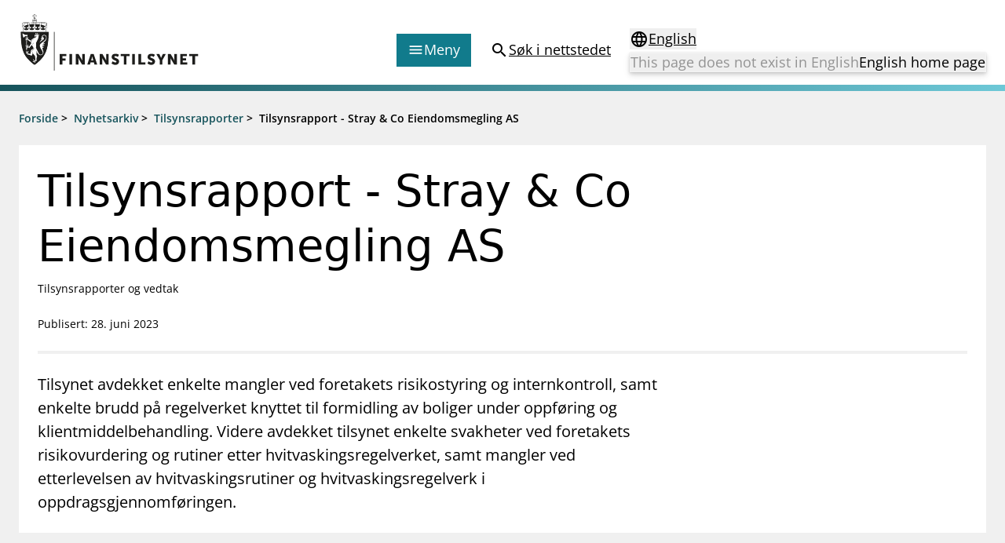

--- FILE ---
content_type: text/html; charset=utf-8
request_url: https://www.finanstilsynet.no/nyhetsarkiv/tilsynsrapporter/2023/tilsynsrapport---stray--co-eiendomsmegling-as/
body_size: 7361
content:

<!DOCTYPE html>
<html lang="no">

<head>
	<meta charset="utf-8" />
	<meta name="viewport" content="width=device-width, initial-scale=1.0" />
	<meta name='pageid' content='53390'>

	<link rel="apple-touch-icon-precomposed" sizes="57x57" href="/Content/Favicons/apple-touch-icon-57x57.png" />
	<link rel="apple-touch-icon-precomposed" sizes="114x114" href="/Content/Favicons/apple-touch-icon-114x114.png" />
	<link rel="apple-touch-icon-precomposed" sizes="72x72" href="/Content/Favicons/apple-touch-icon-72x72.png" />
	<link rel="apple-touch-icon-precomposed" sizes="144x144" href="/Content/Favicons/apple-touch-icon-144x144.png" />
	<link rel="apple-touch-icon-precomposed" sizes="60x60" href="/Content/Favicons/apple-touch-icon-60x60.png" />
	<link rel="apple-touch-icon-precomposed" sizes="120x120" href="/Content/Favicons/apple-touch-icon-120x120.png" />
	<link rel="apple-touch-icon-precomposed" sizes="76x76" href="/Content/Favicons/apple-touch-icon-76x76.png" />
	<link rel="apple-touch-icon-precomposed" sizes="152x152" href="/Content/Favicons/apple-touch-icon-152x152.png" />
	<link rel="icon" type="image/png" href="/Content/Favicons/favicon-196x196.png" sizes="196x196" />
	<link rel="icon" type="image/png" href="/Content/Favicons/favicon-96x96.png" sizes="96x96" />
	<link rel="icon" type="image/png" href="/Content/Favicons/favicon-32x32.png" sizes="32x32" />
	<link rel="icon" type="image/png" href="/Content/Favicons/favicon-16x16.png" sizes="16x16" />
	<link rel="icon" type="image/png" href="/Content/Favicons/favicon-128.png" sizes="128x128" />

	<meta name="msapplication-TileColor" content="#FFFFFF" />
	<meta name="msapplication-TileImage" content="~/Content/Favicons/mstile-144x144.png" />
	<meta name="msapplication-square70x70logo" content="~/Content/Favicons/mstile-70x70.png" />
	<meta name="msapplication-square150x150logo" content="~/Content/Favicons/mstile-150x150.png" />
	<meta name="msapplication-wide310x150logo" content="~/Content/Favicons/mstile-310x150.png" />
	<meta name="msapplication-square310x310logo" content="~/Content/Favicons/mstile-310x310.png" />
	<meta name="robots" content="index, follow" />
	<meta name="google-site-verification" content="JsSYX6TEJ_iOeoHYuPlX9KLS08_DgzwACslujHiB2lY" />

	
    
<meta name="description" content="Tilsynet avdekket enkelte mangler ved foretakets risikostyring og internkontroll, samt enkelte brudd p&#xE5; regelverket knyttet til formidling av boliger under oppf&#xF8;ring og klientmiddelbehandling. Videre avdekket tilsynet enkelte svakheter ved foretakets risikovurdering og rutiner etter hvitvaskingsregelverket, samt mangler ved etterlevelsen av hvitvaskingsrutiner og hvitvaskingsregelverk i oppdragsgjennomf&#xF8;ringen." />
<meta property="og:locale" content="no" />
<meta property="og:type" content="article" />
<meta property="og:title" content="Tilsynsrapport - Stray &amp; Co Eiendomsmegling AS" />
<meta property="og:description" content="Tilsynet avdekket enkelte mangler ved foretakets risikostyring og internkontroll, samt enkelte brudd p&#xE5; regelverket knyttet til formidling av boliger under oppf&#xF8;ring og klientmiddelbehandling. Videre avdekket tilsynet enkelte svakheter ved foretakets risikovurdering og rutiner etter hvitvaskingsregelverket, samt mangler ved etterlevelsen av hvitvaskingsrutiner og hvitvaskingsregelverk i oppdragsgjennomf&#xF8;ringen." />
<meta property="og:url" content="https://www.finanstilsynet.no/nyhetsarkiv/tilsynsrapporter/2023/tilsynsrapport---stray--co-eiendomsmegling-as/" />
<meta property="og:site_name" content="Finanstilsynet" />
<meta property="og:image" content="https://www.finanstilsynet.no/Content/Images/Finanstilsynet_fasade_navneskilt.jpg" />
<meta property="og:image:alt" content="Finanstilsynets fasade med navneskilt" />
<meta property="article:published_time" content="2023-06-28T18:00:35" />
<meta property="article:modified_time" content="2023-06-28T18:00:35" />

	<title>Tilsynsrapport - Stray &amp; Co Eiendomsmegling AS - Finanstilsynet.no</title>

	
    
<script type="application/ld&#x2B;json">
    {
      "@context": "https://schema.org",
      "@type": "InspectionReport",
      "headline": "Tilsynsrapport - Stray &amp; Co Eiendomsmegling AS",
      "datePublished": "2023-06-28T18:00:35.0000000&#x2B;02:00",
      "dateModified": "2023-06-28T18:00:35.0000000&#x2B;02:00",
      "author": {
        "@type": "Organization",
        "legalName": "Finanstilsynet"
      }
    }
</script>


	<script nonce="d1da4ee1-f509-49e9-993d-4dd827b5535f">
!function(T,l,y){var S=T.location,k="script",D="instrumentationKey",C="ingestionendpoint",I="disableExceptionTracking",E="ai.device.",b="toLowerCase",w="crossOrigin",N="POST",e="appInsightsSDK",t=y.name||"appInsights";(y.name||T[e])&&(T[e]=t);var n=T[t]||function(d){var g=!1,f=!1,m={initialize:!0,queue:[],sv:"5",version:2,config:d};function v(e,t){var n={},a="Browser";return n[E+"id"]=a[b](),n[E+"type"]=a,n["ai.operation.name"]=S&&S.pathname||"_unknown_",n["ai.internal.sdkVersion"]="javascript:snippet_"+(m.sv||m.version),{time:function(){var e=new Date;function t(e){var t=""+e;return 1===t.length&&(t="0"+t),t}return e.getUTCFullYear()+"-"+t(1+e.getUTCMonth())+"-"+t(e.getUTCDate())+"T"+t(e.getUTCHours())+":"+t(e.getUTCMinutes())+":"+t(e.getUTCSeconds())+"."+((e.getUTCMilliseconds()/1e3).toFixed(3)+"").slice(2,5)+"Z"}(),iKey:e,name:"Microsoft.ApplicationInsights."+e.replace(/-/g,"")+"."+t,sampleRate:100,tags:n,data:{baseData:{ver:2}}}}var h=d.url||y.src;if(h){function a(e){var t,n,a,i,r,o,s,c,u,p,l;g=!0,m.queue=[],f||(f=!0,t=h,s=function(){var e={},t=d.connectionString;if(t)for(var n=t.split(";"),a=0;a<n.length;a++){var i=n[a].split("=");2===i.length&&(e[i[0][b]()]=i[1])}if(!e[C]){var r=e.endpointsuffix,o=r?e.location:null;e[C]="https://"+(o?o+".":"")+"dc."+(r||"services.visualstudio.com")}return e}(),c=s[D]||d[D]||"",u=s[C],p=u?u+"/v2/track":d.endpointUrl,(l=[]).push((n="SDK LOAD Failure: Failed to load Application Insights SDK script (See stack for details)",a=t,i=p,(o=(r=v(c,"Exception")).data).baseType="ExceptionData",o.baseData.exceptions=[{typeName:"SDKLoadFailed",message:n.replace(/\./g,"-"),hasFullStack:!1,stack:n+"\nSnippet failed to load ["+a+"] -- Telemetry is disabled\nHelp Link: https://go.microsoft.com/fwlink/?linkid=2128109\nHost: "+(S&&S.pathname||"_unknown_")+"\nEndpoint: "+i,parsedStack:[]}],r)),l.push(function(e,t,n,a){var i=v(c,"Message"),r=i.data;r.baseType="MessageData";var o=r.baseData;return o.message='AI (Internal): 99 message:"'+("SDK LOAD Failure: Failed to load Application Insights SDK script (See stack for details) ("+n+")").replace(/\"/g,"")+'"',o.properties={endpoint:a},i}(0,0,t,p)),function(e,t){if(JSON){var n=T.fetch;if(n&&!y.useXhr)n(t,{method:N,body:JSON.stringify(e),mode:"cors"});else if(XMLHttpRequest){var a=new XMLHttpRequest;a.open(N,t),a.setRequestHeader("Content-type","application/json"),a.send(JSON.stringify(e))}}}(l,p))}function i(e,t){f||setTimeout(function(){!t&&m.core||a()},500)}var e=function(){var n=l.createElement(k);n.src=h;var e=y[w];return!e&&""!==e||"undefined"==n[w]||(n[w]=e),n.onload=i,n.onerror=a,n.onreadystatechange=function(e,t){"loaded"!==n.readyState&&"complete"!==n.readyState||i(0,t)},n}();y.ld<0?l.getElementsByTagName("head")[0].appendChild(e):setTimeout(function(){l.getElementsByTagName(k)[0].parentNode.appendChild(e)},y.ld||0)}try{m.cookie=l.cookie}catch(p){}function t(e){for(;e.length;)!function(t){m[t]=function(){var e=arguments;g||m.queue.push(function(){m[t].apply(m,e)})}}(e.pop())}var n="track",r="TrackPage",o="TrackEvent";t([n+"Event",n+"PageView",n+"Exception",n+"Trace",n+"DependencyData",n+"Metric",n+"PageViewPerformance","start"+r,"stop"+r,"start"+o,"stop"+o,"addTelemetryInitializer","setAuthenticatedUserContext","clearAuthenticatedUserContext","flush"]),m.SeverityLevel={Verbose:0,Information:1,Warning:2,Error:3,Critical:4};var s=(d.extensionConfig||{}).ApplicationInsightsAnalytics||{};if(!0!==d[I]&&!0!==s[I]){var c="onerror";t(["_"+c]);var u=T[c];T[c]=function(e,t,n,a,i){var r=u&&u(e,t,n,a,i);return!0!==r&&m["_"+c]({message:e,url:t,lineNumber:n,columnNumber:a,error:i}),r},d.autoExceptionInstrumented=!0}return m}(y.cfg);function a(){y.onInit&&y.onInit(n)}(T[t]=n).queue&&0===n.queue.length?(n.queue.push(a),n.trackPageView({})):a()}(window,document,{src: "https://js.monitor.azure.com/scripts/b/ai.2.gbl.min.js", crossOrigin: "anonymous", cfg: {instrumentationKey: '9673c9d4-52e1-4265-8b31-84c91223caf7', disableCookiesUsage: true }});
</script>

	

		<!-- Silktide -->
		<script nonce="d1da4ee1-f509-49e9-993d-4dd827b5535f" defer src="https://analytics.silktide.com/aee2615c4b829b32d904e4ccf6aa85ae.js"></script>
		<script nonce="d1da4ee1-f509-49e9-993d-4dd827b5535f">(function (s, i, l, k, y) { s[i] = s[i] || y; s[l] = s[l] || []; s[k] = function (e, p) { p = p || {}; p.event = e; s[l].push(p); }; s[k]('page_load'); })(window, 'stConfig', 'stEvents', 'silktide', {});</script>
		<!-- End silktide -->
		<!-- Matomo -->
		<script nonce="d1da4ee1-f509-49e9-993d-4dd827b5535f">
			var _paq = window._paq = window._paq || [];
			/* tracker methods like "setCustomDimension" should be called before "trackPageView" */
			_paq.push(['disableCookies']);
			_paq.push(['trackPageView']);
			_paq.push(['enableLinkTracking']);
			(function () {
				var u = "https://finanstilsynet.matomo.cloud/";
				_paq.push(['setTrackerUrl', u + 'matomo.php']);
				_paq.push(['setSiteId', 1]);
				var d = document, g = d.createElement('script'), s = d.getElementsByTagName('script')[0];
				g.async = true; g.src = '//cdn.matomo.cloud/finanstilsynet.matomo.cloud/matomo.js'; s.parentNode.insertBefore(g, s);
			})();
		</script>
		<!-- End Matomo Code -->

	<script nonce="d1da4ee1-f509-49e9-993d-4dd827b5535f" id="CookieConsent" src="https://policy.app.cookieinformation.com/uc.js" data-culture="NO" data-gcm-version="2.0" type="text/javascript"></script>

	<link href="/assets/js/main.DdYCVR66.js" nonce="d1da4ee1-f509-49e9-993d-4dd827b5535f" rel="preload" as="script" crossOrigin="anonymous" />

	<link href="/assets/css/main.DAtKmjik.css" nonce="d1da4ee1-f509-49e9-993d-4dd827b5535f" rel="preload" as="style" crossOrigin="anonymous"/>

	<link href="/assets/css/main.DAtKmjik.css" rel="stylesheet" crossOrigin="anonymous" />

	<script type="module" src="/assets/js/main.DdYCVR66.js" nonce="d1da4ee1-f509-49e9-993d-4dd827b5535f" crossOrigin="anonymous" ></script>

</head>

<!-- InspectionReportPage -->
<body id="settings">
	<nav aria-label="Hurtiglenker">
		<a href="#main-content"
		   tabindex="1"
		   title="Gå til hovedinnhold"
		   aria-label="Gå til hovedinnhold" class="text-lg text-center underline sr-only focus:block focus:not-sr-only focus:p-3 bg-bluegreen-600 text-white-400 hover:no-underline">
			Gå til hovedinnhold
		</a>
		<a href="/sok/" title="Gå til søkesiden" aria-label="Gå til søkesiden" class="text-lg text-center underline sr-only focus:block focus:not-sr-only focus:p-3 bg-bluegreen-600 text-white-400 hover:no-underline">
			Gå til søkesiden
		</a>
	</nav>

	<div id="react_0HNIUBGJFAUSC"></div>

	<div class="body-footer-container">
		
    <div id="react_0HNIUBGJFAUSD"></div>


		<div id="root"></div>

		



<main class="container mb-6" id="main-content">
    <article class="-mx-6 lg:mx-0">
        <section class="bg-white-400 p-normal mb-6">
            <h1 class="font-sans text-2xl lg:text-3xl text-normal mb-2 leading-h1">
                Tilsynsrapport - Stray &amp; Co Eiendomsmegling AS
            </h1>

            <p class="text-sm mb-6">Tilsynsrapporter og vedtak</p>

            <p class="text-sm">
			<span>Publisert: 28. juni 2023</span>
</p>

            <div class="block bg-black-100 h-1 my-6"></div>

                <div class="w-full lg:w-8/12 text-md lg:text-lg">
                    

<p>Tilsynet avdekket enkelte mangler ved foretakets risikostyring og internkontroll, samt enkelte brudd p&aring; regelverket knyttet til formidling av boliger under oppf&oslash;ring og klientmiddelbehandling. Videre avdekket tilsynet enkelte svakheter ved foretakets risikovurdering og rutiner etter hvitvaskingsregelverket, samt mangler ved etterlevelsen av hvitvaskingsrutiner og hvitvaskingsregelverk i oppdragsgjennomf&oslash;ringen. &nbsp;</p>
                </div>
        </section>

        <div class="flex flex-col lg:flex-row lg:space-x-6 noaside ">



            <div class="w-full ">

                    <section class="bg-white-400 p-normal p-nochild mb-6">

                            <h2 class=" text-2xl font-semibold mb-3">Tilsynsrapport</h2>

                            <ul class=" lg:gap-16 documentListColumnStyle">
            <li class="break-inside-avoid mb-3">
                        <a href="/contentassets/d7f0569009a74961a3180cacd15ca639/tilsynsrapport-stray--co-eiendomsmegling-as.pdf" rel="noopener noreferrer" aria-label="Tilsynsrapport - Stray &amp; Co Eiendomsmegling AS (pdf)" 
                           class="icon icon--chevron__right underline hover:no-underline decoration-1 underline-offset-4 text-bluegreen-600">
                            &#x54;&#x69;&#x6C;&#x73;&#x79;&#x6E;&#x73;&#x72;&#x61;&#x70;&#x70;&#x6F;&#x72;&#x74;&#x20;&#x2D;&#x20;&#x53;&#x74;&#x72;&#x61;&#x79;&#x20;&amp;&#x20;&#x43;&#x6F;&#x20;&#x45;&#x69;&#x65;&#x6E;&#x64;&#x6F;&#x6D;&#x73;&#x6D;&#x65;&#x67;&#x6C;&#x69;&#x6E;&#x67;&#x20;&#x41;&#x53;&#x20;&#x28;&#x70;&#x64;&#x66;&#x29;
                        </a>
            </li>            
    </ul>


                    </section>


                                <div>
                                
    <div class="side-container bg-white-400 p-4 mb-6">
            <h2 class="font-semibold mb-3 text-2xl">Om tilsynsrapporter og vedtak</h2>
        <div class="article-main-body article--bodytext">
            

<p><span data-contrast="none">Finanstilsynet gjennomf&oslash;rer tilsyn hos foretak eller personer som driver konsesjonsbelagt virksomhet. Etter et tilsyn oppsummerer Finanstilsynet hovedfunnene i en tilsynsrapport. Tilsynsrapporten blir sendt til foretaket/personen og publiseres p&aring; Finanstilsynets nettsted.&nbsp;</span><span data-ccp-props="{&quot;201341983&quot;:0,&quot;335559739&quot;:160,&quot;335559740&quot;:259}">&nbsp;</span></p>
<p><span data-contrast="auto">Hvis foretaket har brutt regelverket, kan vi fatte et vedtak rettet mot foretaket. Dette vil i s&aring; fall framg&aring; av tilsynsrapporten. Et vedtak kan v&aelig;re &aring; </span><span data-ccp-props="{&quot;201341983&quot;:0,&quot;335559739&quot;:160,&quot;335559740&quot;:259}">&nbsp;</span></p>
<ul>
<li data-leveltext="-" data-font="Calibri" data-listid="23" data-list-defn-props="{&quot;335551671&quot;:0,&quot;335552541&quot;:1,&quot;335559685&quot;:720,&quot;335559991&quot;:360,&quot;469769226&quot;:&quot;Calibri&quot;,&quot;469769242&quot;:[8226],&quot;469777803&quot;:&quot;left&quot;,&quot;469777804&quot;:&quot;-&quot;,&quot;469777815&quot;:&quot;hybridMultilevel&quot;}" aria-setsize="-1" data-aria-posinset="0" data-aria-level="1"><span data-contrast="auto">p&aring;legge foretaket/personen &aring; rette opp i forhold</span></li>
<li data-leveltext="-" data-font="Calibri" data-listid="23" data-list-defn-props="{&quot;335551671&quot;:0,&quot;335552541&quot;:1,&quot;335559685&quot;:720,&quot;335559991&quot;:360,&quot;469769226&quot;:&quot;Calibri&quot;,&quot;469769242&quot;:[8226],&quot;469777803&quot;:&quot;left&quot;,&quot;469777804&quot;:&quot;-&quot;,&quot;469777815&quot;:&quot;hybridMultilevel&quot;}" aria-setsize="-1" data-aria-posinset="0" data-aria-level="1"><span data-contrast="auto">ilegge overtredelsesgebyr</span></li>
<li data-leveltext="-" data-font="Calibri" data-listid="23" data-list-defn-props="{&quot;335551671&quot;:0,&quot;335552541&quot;:1,&quot;335559685&quot;:720,&quot;335559991&quot;:360,&quot;469769226&quot;:&quot;Calibri&quot;,&quot;469769242&quot;:[8226],&quot;469777803&quot;:&quot;left&quot;,&quot;469777804&quot;:&quot;-&quot;,&quot;469777815&quot;:&quot;hybridMultilevel&quot;}" aria-setsize="-1" data-aria-posinset="0" data-aria-level="1"><span data-contrast="auto">trekke tilbake en tillatelse</span></li>
</ul>
<p>Hvilke former for vedtak Finanstilsynet fatter, avhenger av hvilke regler som er brutt. <span data-ccp-props="{&quot;201341983&quot;:0,&quot;335559739&quot;:160,&quot;335559740&quot;:259}">&nbsp;</span></p>
<p><span data-contrast="auto">Hvis foretaket/personen klager p&aring; vedtaket fra Finanstilsynet, vil saken over bli oppdatert med informasjon om det.&nbsp;</span><span data-ccp-props="{&quot;201341983&quot;:0,&quot;335559739&quot;:160,&quot;335559740&quot;:259}">&nbsp;</span></p>
        </div>
    </div>

                                </div>

                


                

            </div>
        </div>


    </article>

</main>






	</div>

	<nav class="container flex justify-end mt-6 lg:hidden print:hidden">
		<a href="#top" aria-label="Til toppen av siden"
		   class="items-center flex-inline">
			<span>
				Til toppen av siden
			</span>
			<span class="material-icons" aria-hidden="true">expand_less</span>
		</a>
	</nav>

	
    <div id="react_0HNIUBGJFAUSE"></div>


	
<div id="react_0HNIUBGJFAUSF"></div>

	<div class="w-full fixed bottom-0 right-0 p-4 px-6 print:hidden" style="transform: translate3d(0,0,0);">
		<div class="px-6">
			<div class="w-full hidden lg:block" id="totopnavigation">
				<a href="#top"
				   class="p-3 right-0 btn btn--secondary"
				   title="Til toppen av siden">
					<span>
						Til toppen av siden
					</span>
					<span class="material-icons" aria-hidden="true">expand_less</span>
				</a>
			</div>

		</div>
	</div>

	<script defer="defer" nonce="d1da4ee1-f509-49e9-993d-4dd827b5535f" src="/Util/Find/epi-util/find.js"></script>
<script nonce="d1da4ee1-f509-49e9-993d-4dd827b5535f">
document.addEventListener('DOMContentLoaded',function(){if(typeof FindApi === 'function'){var api = new FindApi();api.setApplicationUrl('/');api.setServiceApiBaseUrl('/find_v2/');api.processEventFromCurrentUri();api.bindWindowEvents();api.bindAClickEvent();api.sendBufferedEvents();}})
</script>

	<script nonce="d1da4ee1-f509-49e9-993d-4dd827b5535f" type="module">console.warn("[.NET]", "Warning: `fetch` is not available. Please supply a custom `fetchFn` property to use `fetchBaseQuery` on SSR environments.", "\nCall stack: Error\n    at MockConsole._handleCall (React.Core.Resources.shims.js:28:31)\n    at fetchBaseQuery (main.DdYCVR66.js:32:6137)\n    at main.DdYCVR66.js:32:51992");ReactDOMClient.createRoot(document.getElementById("react_0HNIUBGJFAUSC")).render(React.createElement(Header, {"menuColumns":[{"header":"Tilsyn","links":[{"linkText":"Tillatelser","href":"/tillatelser/"},{"linkText":"Tilsyn og kontroll","href":"/tilsyn/"},{"linkText":"Rapportere","href":"/rapportering/"},{"linkText":"Regelverk","href":"/regelverk/"},{"linkText":"Tilsynsrapporter og vedtak","href":"/nyhetsarkiv/?l=no\u0026t=104\u0026s=36"},{"linkText":"Vedtak om foretaksspesifikt kapitalkrav (pilar 2-krav) for enkeltbanker","href":"/tema/kapitaldekning/offentliggjoring-av-finanstilsynets-vedtak-om-pilar-2-krav-for-enkeltbanker/"},{"linkText":"Åtvaringar om investeringsbedrageri","href":"/markedsadvarsler/"}]},{"header":"Aktuelt","links":[{"linkText":"Nyheter","href":"/nyhetsarkiv/nyheter/"},{"linkText":"Rundskriv/veiledninger","href":"/nyhetsarkiv/rundskriv/"},{"linkText":"Høringer","href":"/nyhetsarkiv/horinger/"},{"linkText":"Brev","href":"/nyhetsarkiv/brev/"},{"linkText":"Foredrag","href":"/nyhetsarkiv/foredrag/"},{"linkText":"Tilsynsrapporter og vedtak","href":"/nyhetsarkiv/tilsynsrapporter/"},{"linkText":"Publikasjonar og analysar","href":"/publikasjoner-og-analyser/"},{"linkText":"Statistikk og analysar","href":"/analyser-og-statistikk/"},{"linkText":"Kalender","href":"/kalender/"}]},{"header":"Finanstilsynets registre","links":[{"linkText":"Virksomhetsregister","href":"/virksomhetsregisteret/"},{"linkText":"Prospekt grensekryssa til Noreg","href":"/prospektregisteret/"},{"linkText":"Shortsalgregisteret (SSR)","href":"https://ssr.finanstilsynet.no/"},{"linkText":"Tredjelandsrevisorregister","href":"/virksomhetsregisteret/register-for-tredjelandsrevisorer/"}]},{"header":"Tema","links":[{"linkText":"Bærekraft","href":"/tema/berekraft/"},{"linkText":"DORA","href":"/tema/dora/"},{"linkText":"Kryptoeiendelsloven (MiCA)","href":"/tema/kryptoeiendeler-mica/"},{"linkText":"Overtakelsestilbud","href":"/tema/overtakelsestilbud/"},{"linkText":"Alle tema","href":"/tema/"}]}],"menuLinkEntries":[{"iconType":1,"linkText":"Forbrukerinformasjon","href":"/forbrukerinformasjon/"},{"iconType":2,"linkText":"Om Finanstilsynet","href":"/om-finanstilsynet/"},{"iconType":3,"linkText":"Kontakt oss","href":"/kontakt-oss/"},{"iconType":4,"linkText":"Jobb hos oss","href":"/jobb-hos-oss/"},{"iconType":1,"linkText":"Informasjon for investorer","href":"/informasjon-for-investorer/"},{"iconType":5,"linkText":"Abonner på nyhetsvarsel","href":"/nyhetsvarsel/pamelding/"}],"language":"no","startPageUrl":"/","searchPageUrl":"/sok/","languageSelectorProps":{"isStartPage":false,"pageInOtherLanguage":null,"startPageInOtherLanguage":"/en/","queryStringId":[],"language":"no"}}));
ReactDOMClient.createRoot(document.getElementById("react_0HNIUBGJFAUSD")).render(React.createElement(Breadcrumbs, {"ariaLabelText":"Brødsmulesti","breadcrumbs":[{"isCurrentPageSameProviderName":false,"link":{"linkText":"Forside","href":"/"},"text":null,"isLink":true},{"isCurrentPageSameProviderName":false,"link":{"linkText":"Nyhetsarkiv","href":"/nyhetsarkiv/"},"text":null,"isLink":true},{"isCurrentPageSameProviderName":false,"link":{"linkText":"Tilsynsrapporter","href":"/nyhetsarkiv/tilsynsrapporter/"},"text":null,"isLink":true},{"isCurrentPageSameProviderName":true,"link":null,"text":"Tilsynsrapport - Stray \u0026 Co Eiendomsmegling AS","isLink":false}]}));
ReactDOMClient.createRoot(document.getElementById("react_0HNIUBGJFAUSE")).render(React.createElement(Feedback, {"headersShareButtonText":"Del denne siden","subscribePageLink":{"linkText":"Abonner på nyhetsvarsel","href":"/nyhetsvarsel/pamelding/"},"facebookShareLink":{"linkText":"Del denne siden - Facebook","href":"https://www.facebook.com/sharer/sharer.php?u=https://www.finanstilsynet.no/nyhetsarkiv/tilsynsrapporter/2023/tilsynsrapport---stray--co-eiendomsmegling-as/"},"linkedInShareLink":{"linkText":"Del denne siden - LinkedIn","href":"https://www.linkedin.com/shareArticle?mini=true\u0026url=https://www.finanstilsynet.no/nyhetsarkiv/tilsynsrapporter/2023/tilsynsrapport---stray--co-eiendomsmegling-as/\u0026title=Tilsynsrapport - Stray \u0026 Co Eiendomsmegling AS"},"language":"no"}));
ReactDOMClient.createRoot(document.getElementById("react_0HNIUBGJFAUSF")).render(React.createElement(Footer, {"linksLeftColumnHeader":null,"linksLeftColumn":[{"linkText":"Om Finanstilsynet","href":"/om-finanstilsynet/"},{"linkText":"Presse","href":"/presse/"},{"linkText":"Jobb hos oss","href":"/jobb-hos-oss/"},{"linkText":"Kontakt","href":"/kontakt-oss/"}],"linksRightColumnHeader":null,"linksRightColumn":[{"linkText":"eFormidling","href":"/om-finanstilsynet/informasjon-om-eformidling/"},{"linkText":"Personvern og tilgjengelighetserklæring","href":"/om-finanstilsynet/personvern-og-cookies/"},{"linkText":"RSS og API","href":"/rss/"},{"linkText":"Varsling til Finanstilsynet","href":"/om-finanstilsynet/varsling-til-finanstilsynet/"}],"contactHeader":null,"contactInfo":{"fragments":[{"componentName":"HtmlString","data":"\u003cp\u003eBes\u0026oslash;ksadresse:\u0026nbsp;\u003cbr /\u003eRevierstredet 3, 0151 Oslo\u003cbr /\u003ePostadresse:\u0026nbsp;\u003cbr /\u003ePostboks 1187 Sentrum\u003cbr /\u003e0107 Oslo\u003cbr /\u003eTlf: 22 93 98 00\u003cbr /\u003eE-post:\u0026nbsp;\u003ca title=\u0022E-post til Finanstilsynet\u0022 href=\u0022mailto:post@finanstilsynet.no\u0022\u003epost@finanstilsynet.no\u003cbr /\u003e\u003c/a\u003eOrg.nr.: 840 747 972\u003cbr /\u003e\u003ca title=\u0022Abonner p\u0026aring; nyheter\u0022 href=\u0022/nyhetsvarsel/pamelding/\u0022\u003e\u003cspan class=\u0022text-sm font-semibold underline group-hover:no-underline\u0022\u003eAbonner p\u0026aring; nyhetsvarsel\u003c/span\u003e\u003c/a\u003e\u003c/p\u003e"}]}}));
</script>

		<script nonce="d1da4ee1-f509-49e9-993d-4dd827b5535f">
			_paq.push(['enableLinkTracking']);
		</script>
</body>
</html>